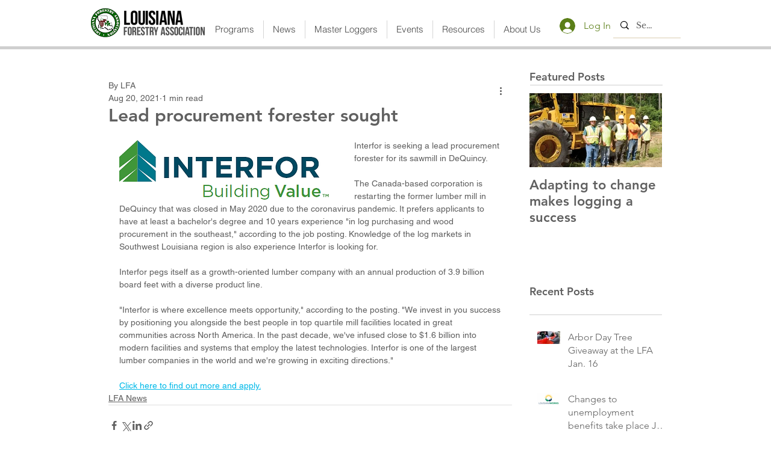

--- FILE ---
content_type: text/javascript
request_url: https://polo.feathr.co/v1/analytics/match/script.js?a_id=6101888d72a8a7abe2020a0b&pk=feathr
body_size: -601
content:
(function (w) {
    
        
        
    if (typeof w.feathr === 'function') {
        w.feathr('match', '696b6e32f6ca660002e9f0b9');
    }
        
    
}(window));